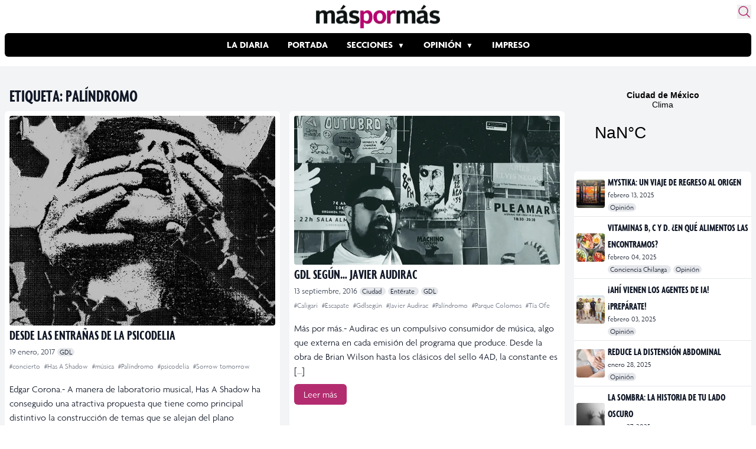

--- FILE ---
content_type: text/html; charset=utf-8
request_url: https://www.google.com/recaptcha/api2/aframe
body_size: 267
content:
<!DOCTYPE HTML><html><head><meta http-equiv="content-type" content="text/html; charset=UTF-8"></head><body><script nonce="GmUVtP_h3VfPY138dg6LJA">/** Anti-fraud and anti-abuse applications only. See google.com/recaptcha */ try{var clients={'sodar':'https://pagead2.googlesyndication.com/pagead/sodar?'};window.addEventListener("message",function(a){try{if(a.source===window.parent){var b=JSON.parse(a.data);var c=clients[b['id']];if(c){var d=document.createElement('img');d.src=c+b['params']+'&rc='+(localStorage.getItem("rc::a")?sessionStorage.getItem("rc::b"):"");window.document.body.appendChild(d);sessionStorage.setItem("rc::e",parseInt(sessionStorage.getItem("rc::e")||0)+1);localStorage.setItem("rc::h",'1769199386991');}}}catch(b){}});window.parent.postMessage("_grecaptcha_ready", "*");}catch(b){}</script></body></html>